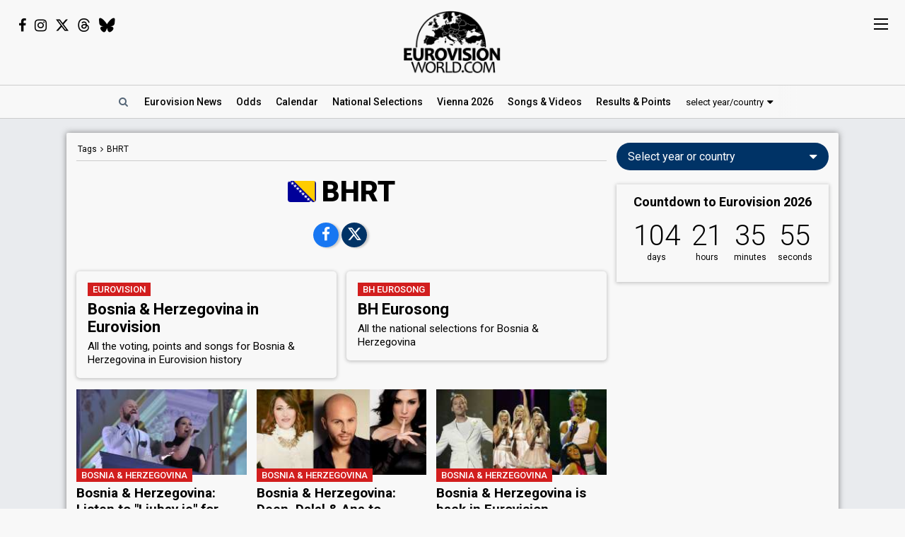

--- FILE ---
content_type: text/html; charset=UTF-8
request_url: https://eurovisionworld.com/tag/bhrt
body_size: 6231
content:
<!DOCTYPE html>
<html lang="en-gb" xmlns="http://www.w3.org/1999/xhtml">
<head>
<meta charset="UTF-8"/>
<meta http-equiv="X-UA-Compatible" content="ie=edge"/>
<title>BHRT</title>
<link rel="canonical" href="https://eurovisionworld.com/tag/bhrt"/>
<meta name="description" content="Eurovision News about BHRT. Bosnia & Herzegovina: Listen to &quot;Ljubav je&quot; for Eurovision 2016. Bosnia & Herzegovina: Deen, Dalal & Ana to Stockholm. Bosnia & Herzegovina is back in Eurovision."/>
<meta property="article:tag" content="Eurovision"/>
<meta property="article:tag" content="ESC"/>
<meta property="article:tag" content="News"/>
<meta property="article:tag" content="BHRT"/>
<meta name="keywords" content="Eurovision,ESC,News,BHRT"/>
<meta property="og:site_name" content="Eurovisionworld"/>
<meta property="og:locale" content="en_US"/>
<meta property="fb:app_id" content="1515301998719477"/>
<meta property="fb:pages" content="1529210134029258"/>
<meta property="og:title" content="BHRT"/>
<meta property="og:url" content="https://eurovisionworld.com/tag/bhrt"/>
<meta property="og:description" content="Eurovision News about BHRT. Bosnia & Herzegovina: Listen to &quot;Ljubav je&quot; for Eurovision 2016. Bosnia & Herzegovina: Deen, Dalal & Ana to Stockholm. Bosnia & Herzegovina is back in Eurovision."/>
<meta property="og:type" content="article"/>
<meta property="og:image" content="https://pix.eurovisionworld.com/pix/eurovisionworld.jpg"/>
<meta property="og:image:url" content="https://pix.eurovisionworld.com/pix/eurovisionworld.jpg"/>
<meta property="og:image:width" content="820"/>
<meta property="og:image:height" content="410"/>
<meta property="og:image:type" content="image/jpeg"/>
<meta name="twitter:title" content="BHRT"/>
<meta name="twitter:card" content="summary_large_image"/>
<meta name="twitter:site" content="@eurovisionwld"/>
<meta name="twitter:creator" content="@eurovisionwld"/>
<link rel="alternate" type="application/rss+xml" title="Eurovisionworld | Eurovision News | RSS feed" href="https://eurovisionworld.com/feed"/>
<base target="_top"/>
<meta name="viewport" content="width=device-width, initial-scale=1, viewport-fit=cover"/>
<meta name="robots" content="index,follow"/>
<meta name="googlebot" content="noodp"/>
<meta name="rating" content="general"/>
<link rel="shortcut icon" href="https://pix.eurovisionworld.com/favicon.ico"/>
<link rel="mask-icon" href="https://pix.eurovisionworld.com/icon.svg" color="#E8001E"/>
<link rel="apple-touch-icon" href="https://pix.eurovisionworld.com/apple-touch-icon.png"/>
<link rel="stylesheet" href="//pix.eurovisionworld.com/scripts/css/srfg.min.css" type="text/css"/>
<script src="https://cdnjs.cloudflare.com/ajax/libs/jquery/3.7.1/jquery.min.js"></script>
<script>ewv = (window.ewv || {});ewv["vjs"] = '?v=6';ewv["vcs"] = '';ewv["final_unix"] = 1778958000;ewv["host_history_add"] = [2026,'Vienna'];ewv["tz_implemented"] = false;ewv["season"] = 2026;ewv["season_esc"] = 2026;ewv["sticky"] = true;ewv["page"] = 'tag';ewv["voting_select"] = {'init': {'esc_year': '2025', 'nat_year':'2026', 'country': '', 'teaser': '', 'type': 'eurovision'}};
</script><script src="https://pix.eurovisionworld.com/scripts/js/js.min.js?v=6"></script>
<script></script>
</head>
<body>
<script>if (ewv['touch']) $('body').on('touchstart.touchtrigger', function(){var d=1}); else $('body').addClass('h');</script><div class="top"><div class="social"><i class="fa fa-facebook ewjs-wrap-facebook" alt="Facebook icon"></i><i class="fa fa-instagram ewjs-wrap-instagram" alt="Instagram icon"></i><i class="fab fa-x-twitter ewjs-wrap-x r380n" alt="X icon"></i><i class="fab fa-threads ewjs-wrap-threads r500n" alt="Threads icon"></i><i class="fab fa-bluesky ewjs-wrap-bluesky r500n" alt="Bluesky icon"></i></div><a href="/" class="pix_opacity_a_05 top_logo_a" title="Eurovisionworld | Eurovision News &bull; Odds &bull; Songs &bull; Results"><img src="https://pix.eurovisionworld.com/grafik/logo/black_300.png" alt="Eurovisionworld" class="r500n"/><img src="https://pix.eurovisionworld.com/grafik/logo/black_hori_300.png" alt="Eurovisionworld" class="r500ib"/></a></div><script>ReplaceWrap();</script><div class="nav_placeholder sticky sticky_n none"></div><div class="nav sticky sticky_n"><table class="nav_table w100"><tr><td class="nav_td_l"><a href="/" class="pix_opacity_a_05" title="Eurovisionworld | Eurovision News &bull; Odds &bull; Songs &bull; Results"><img src="https://pix.eurovisionworld.com/grafik/logo/black_hori_300.png" class="sticky_logo r1250n" alt="Eurovisionworld"/><img src="https://pix.eurovisionworld.com/grafik/logo/black_300.png" class="sticky_logo r1250ib" alt="Eurovisionworld"/></a></td><td class="nav_td_c" style="position:relative"><nav class="nav_scroll"><span onclick="SearchToggle()" class="a nav_search lim_rem" title="Search Eurovisionworld"><i class="fa fa-search fa-fw"></i></span><a href="/" title="Eurovisionworld | Eurovision News &bull; Odds &bull; Songs &bull; Results" data-ham="Eurovision News"><span class="r500n">Eurovision </span>News</a><a href="/odds/eurovision" title="Odds Eurovision Song Contest 2026" data-ham="Odds">Odds</a><a href="/eurovision/calendar" title="Eurovision Calendar 2026" data-ham="Calendar">Calendar</a><a href="/national/2026" title="National Selections: 2026" data-ham="National Selections">National<span class="r500n"> Selections</span></a><a href="/eurovision/polls" class="ham_only" title="Eurovision Polls" data-ham="Polls">Polls</a><a href="/eurovision/2026/event" title="Eurovision Song Contest 2026: Vienna" data-ham="Vienna 2026">Vienna 2026</a><a href="/eurovision/songs-videos" title="Eurovision 2026: Songs & Videos" data-ham="Songs & Videos">Songs<span class="r420n"> & Videos</span></a><a href="/eurovision/2026/tickets" class="ham_only" title="Eurovision Tickets 2026" data-ham="Tickets">Tickets</a><a href="/eurovision/2025" title="Eurovision 2025 Results: Voting & Points" data-ham="Results & Points 2025" data-button="results">Results<span class="r420n"> & Points</span></a><a href="/eurovision/stats" class="ham_only" title="Eurovision Stats" data-ham="Stats" data-group="small">Stats</a><a href="/eurovision" class="ham_only" title="Eurovision Winners" data-ham="Winners" data-group="small">Winners</a><a href="/facts" class="ham_only" title="Eurovision Facts" data-ham="Facts" data-group="small">Facts</a><a href="/quiz" class="ham_only" title="Eurovision Quiz" data-ham="Quiz" data-group="small">Quiz</a><a href="/ogae" class="ham_only" title="OGAE Eurovision Fan clubs" data-ham="OGAE" data-group="small">OGAE</a><div class="ew_select" data-callback="VotingSelect()"><span class="ew_select_new button button_light">select year/country</span><div class="ew_select_content"></div></div></nav><div class="scroll_x_gradient"></div></td><td class="nav_td_r"><i class="fa fa-facebook fa-fw ewjs-wrap-facebook"></i> <i class="fa fa-instagram fa-fw ewjs-wrap-instagram"></i> <i class="fab fa-x-twitter fa-fw ewjs-wrap-x"></i></td></tr></table></div><div class="pagewrap"><div class="page page_uv" id="page"><div class="pageleft"><div class="movev_dst_v"></div>&nbsp;</div><div class="pagecenter"><main><div class="tags_div"><header><div class="pagenav_wrap"><div class="pagenav"><a href="/tag" title="Tags">Tags</a> <i class="fa fa-angle-right"></i> <a href="/tag/bhrt" title="BHRT">BHRT</a></div></div><h1 class="tp"><img src="https://pix.eurovisionworld.com/g/flag/4x3/ba.png"/>BHRT</h1><div class="social social_r"><a href="https://www.facebook.com/sharer/sharer.php?u=https://eurovisionworld.com%2Ftag%2Fbhrt" title="Share on Facebook" target="_blank" class="social_facebook" data-google-vignette="false"><i class="fa fa-facebook fa-fw" alt="Facebook icon"></i></a><a href="https://twitter.com/intent/tweet?text=BHRT%0A%0Ahttps%3A%2F%2Feurovisionworld.com%2Ftag%2Fbhrt%0A%0A%23Eurovision" title="Share on X" target="_blank" class="social_x" data-google-vignette="false"><i class="fab fa-x-twitter fa-fw" alt="X icon"></i></a></div></header><div class="tags_land mm"><div class="tags_land_esc_national"><div><a href="/eurovision/bosnia-herzegovina" title="Bosnia & Herzegovina in Eurovision Voting & Points"><div class="grid_text"><span class="label label_red">EUROVISION</span><h3>Bosnia & Herzegovina in Eurovision</h3><p>All the voting, points and songs for Bosnia & Herzegovina in Eurovision history</p></div></a></div><div><a href="/national/bosnia-herzegovina" title="BH Eurosong"><div class="grid_text"><span class="label label_red">BH EUROSONG</span><h3 stylex="text-transform:uppercase;color:#C00">BH Eurosong</h3><p>All the national selections for Bosnia & Herzegovina</p></div></a></div></div></div><div class="mm"><div class="news_grid_3" id="news_tags"><div class="grid"><a href="/esc/bosnia-herzegovina-listen-to-ljubav-je-for-eurovision-2016" title="Bosnia & Herzegovina: Listen to &quot;Ljubav je&quot; for Eurovision 2016"><div class="pix_zoom"><img loading="lazy" src="https://pix.eurovisionworld.com/pix/bosnia-herzegovina-2016-deen-dalal_t.jpg" alt="Bosnia Herzegovina 2016: Deen &amp; Dalal" title="Bosnia Herzegovina 2016: Deen &amp; Dalal"/></div><div class="grid_text"><span class="label label_red">BOSNIA & HERZEGOVINA</span><h3>Bosnia & Herzegovina: Listen to "Ljubav je" for Eurovision 2016</h3><div class="grid_sub date_relative" data-unix="1455914959"></div></div></a></div><div class="grid"><a href="/esc/bosnia-herzegovina-deen-dalal-ana-to-stockholm" title="Bosnia & Herzegovina: Deen, Dalal & Ana to Stockholm"><div class="pix_zoom"><img loading="lazy" src="https://pix.eurovisionworld.com/pix/bosnia-herzegovina-2016-deen-dalal-ana_t.jpg" alt="Bosnia Herzegovina 2016: Deen, Dalal &amp; Ana" title="Bosnia Herzegovina 2016: Deen, Dalal &amp; Ana"/></div><div class="grid_text"><span class="label label_red">BOSNIA & HERZEGOVINA</span><h3>Bosnia & Herzegovina: Deen, Dalal & Ana to Stockholm</h3><div class="grid_sub date_relative" data-unix="1448484624"></div></div></a></div><div class="grid"><a href="/esc/bosnia-herzegovina-is-back-in-eurovision" title="Bosnia & Herzegovina is back in Eurovision"><div class="pix_zoom"><img loading="lazy" src="https://pix.eurovisionworld.com/pix/bosnia-herzegovina-former-artists-hari-mata-hari-feminnem-deen_t.jpg" alt="Bosnia Herzegovina former artists: Hari Mata Hari, Feminnem &amp; Deen" title="Bosnia Herzegovina former artists: Hari Mata Hari, Feminnem &amp; Deen"/></div><div class="grid_text"><span class="label label_red">BOSNIA & HERZEGOVINA</span><h3>Bosnia & Herzegovina is back in Eurovision</h3><div class="grid_sub date_relative" data-unix="1448377918"></div></div></a></div></div></div><div id="voting_stat"></div><div id="voting_table_5"></div><br/><div class="googlead_wrap"><ins class="googlead_ins"></ins></div></div><div class="box teaser_voting teaser_main"><a href="/eurovision/2025" title="Eurovision 2025 Results: Voting & Points"><div class="pix_zoom"><img src="/p.png" data-src="/p.png" alt="Eurovision Results: Voting, Points & Songs" class="lang_teaser lazy"/></div></a><div class="teaser_text"><a href="/eurovision/2025" title="Eurovision 2025 Results: Voting & Points"><h3>Eurovision Results, Voting &amp; Points</h3><p>Complete database with all the votings, points, songs and lyrics from the Eurovision Song Contest history:</p></a><div class="center"><div class="ew_select" data-callback="VotingSelect()"><span class="button button_dark button_round teaser_voting_select ew_select_new">Select year or country</span><div class="ew_select_content"></div></div></div></div></div></main><div class="fact_wrap fact3 r600n"><div class="fact"><a href="/facts" title="Eurovision Facts"><img src="https://pix.eurovisionworld.com/grafik/facts.gif" alt="Lightbulb gif icon" title="Did you know..."/><h4>Did you know...</h4>In 2008 Russia won the Grand Final with the song "Believe", but only came third in their semi-final</a></div><div class="fact"><a href="/facts" title="Eurovision Facts"><img src="https://pix.eurovisionworld.com/grafik/facts.gif" alt="Lightbulb gif icon" title="Did you know..."/><h4>Did you know...</h4>Spain's cleverly titled, La La La from 1968 contained no fewer than 138 la's</a></div><div class="fact"><a href="/facts" title="Eurovision Facts"><img src="https://pix.eurovisionworld.com/grafik/facts.gif" alt="Lightbulb gif icon" title="Did you know..."/><h4>Did you know...</h4>The longest running losers are the Cypriots, having never had a victory</a></div></div><div class="movem_dst_m"></div></div><div class="pageright" id="pageright"><div class="box ew_select r1000n" data-callback="VotingSelect()"><span class="button button_round ew_select_new">Select year or country</span><div class="ew_select_content"></div></div><div class="box mm r1000n"><a href="/eurovision/2026/event" class="countdown countdown_link"></a></div><div class="box teaser_social r1000b"><h2 onclick="PopupFollow()">Follow Eurovisionworld</h2><div class="social_r"><span class="ewjs-wrap-facebook"><i class="fa fa-facebook fa-fw" alt="Facebook icon"></i></span><span class="ewjs-wrap-x"><i class="fab fa-x-twitter fa-fw" alt="X icon"></i></span><span class="ewjs-wrap-instagram"><i class="fa fa-instagram fa-fw" alt="Instagram icon"></i></span><span class="ewjs-wrap-threads"><i class="fab fa-threads fa-fw" alt="Threads icon"></i></span><span class="ewjs-wrap-bluesky"><i class="fab fa-bluesky fa-fw" alt="Bluesky icon"></i></span></div></div><div class="googlead_wrap"><ins class="googlead_ins googlead_vertical"></ins></div><div class="box poll" id="poll_97577" data-poll="307" data-rand="97577"><div class="lazy" data-src="PollLoad(97577)" data-type="function"></div></div><div class="box teaser_allabout center"><div class="lazy" data-src="AllAbout()" data-type="function"></div></div><div class="fact"><a href="/facts" title="Eurovision Facts"><img src="https://pix.eurovisionworld.com/grafik/facts.gif" alt="Lightbulb gif icon" title="Did you know..."/><h4>Did you know...</h4>Ireland and Sweden holds the record of most victories in the Eurovision Song Contest: Seven victories each!</a></div><div class="fact"><a href="/facts" title="Eurovision Facts"><img src="https://pix.eurovisionworld.com/grafik/facts.gif" alt="Lightbulb gif icon" title="Did you know..."/><h4>Did you know...</h4>Russia withdrew from Eurovision 2017 in Kyiv because the Russian artist Yulia Samoylova was banned from entering Ukraine</a></div><div class="box teaser_flex teaser_flex_united24 r1000n"><a href="https://u24.gov.ua" target="_blank" title="UNITED24" rel="nofollow"><div class="pix_zoom"><img data-src="https://pix.eurovisionworld.com/g/united24_vertical.jpg" src="/p.png" class="lazy_wait w100"/></div></a></div><div class="box teaser_quiz teaser_flex r1000n"><h3><a href="/quiz" title="Eurovision Quiz">Eurovision Quiz</a></h3><h4><a href="/quiz" title="Eurovision Quiz">Are you a true Eurovision fan?</a></h4><div class="teaser_text"><div class="teaser_img"><a href="/quiz" title="Eurovision Quiz"><div class="pix_zoom"><img loading="lazy" src="https://pix.eurovisionworld.com/grafik/2018/quiz.png" alt="Quiz"/></div></a></div><a href="/quiz/eurovision-2025" title="Eurovision Quiz: Eurovision 2025"><i class="fa fa-question-circle"></i> Quiz: Eurovision 2025</a><a href="/quiz/eurovision_history" title="Eurovision Quiz: Eurovision History"><i class="fa fa-question-circle"></i> Quiz: Eurovision History</a><a href="/quiz/quiz-tobias-eurovision-winners" title="Eurovision Winners"><i class="fa fa-question-circle"></i> Quiz: Eurovision Winners</a><a href="/quiz/quiz-go_away-eurovision-2015-to-2024-quiz" title="Eurovision 2015 to 2024 Quiz"><i class="fa fa-question-circle"></i> Eurovision 2015 to 2024</a><a href="/quiz" title="Eurovision Quiz" style="color:#FF0">...and 1157 more Quizzes</a></div></div><div class="movem_dst_h"></div></div><div style="clear:both">&nbsp;</div></div></div><div class="lazy gconsrewoketrigger" data-src="GconsRewoke()" data-type="function"></div><div class="disclaimer"></div><a href="/" title="Eurovisionworld | Eurovision News &bull; Odds &bull; Songs &bull; Results" class="logo_sticky sticky_icon sticky menu_d opacity_hover" style="width:44px;height:44px"><img src="https://pix.eurovisionworld.com/grafik/logo/sticky.jpg" class="w100"></a><div class="ham_sticky sticky_icon sticky sticky_n menu_d menu_n" onclick="MenuOpen()"><div class="hamburger" alt="Menu icon"><span></span><span></span><span></span><span></span></div></div><div class="popup_follow" style="display:none"><div class="popup_follow_close" onclick="PopupClose()" title="close">&times;</div><h3>Please support us</h3><h4>Follow Eurovisionworld</h4><div class="social_r"><a href="https://www.facebook.com/eurovisionw" title="Follow Eurovisionworld on Facebook" target="_blank" class="social_facebook" data-google-vignette="false"><span><i class="fa fa-facebook fa-fw"></i></span></a><a href="https://x.com/eurovisionwld" title="Follow Eurovisionworld on X" target="_blank" class="social_x" data-google-vignette="false"><span><i class="fab fa-x-twitter fa-fw"></i></span></a><a href="https://bsky.app/profile/eurovisionworld.com" title="Follow Eurovisionworld on Bluesky" target="_blank" class="social_bluesky" data-google-vignette="false"><span><i class="fab fa-bluesky fa-fw"></i></span></a><a href="https://www.threads.net/@eurovisionw" title="Follow Eurovisionworld on Threads" target="_blank" class="social_threads" data-google-vignette="false"><span><i class="fab fa-threads fa-fw"></i></span></a><a href="https://www.instagram.com/eurovisionw/" title="Follow Eurovisionworld on Instagram" target="_blank" class="social_instagram" data-google-vignette="false"><span><i class="fa fa-instagram fa-fw"></i></span></a></div></div><script>PageWritten();</script><script async src="https://www.googletagmanager.com/gtag/js?id=G-ZTJ0MYVBKH"></script>
<script>window.dataLayer = window.dataLayer || [];function gtag(){dataLayer.push(arguments);} gtag('js', new Date());gtag('config', 'G-ZTJ0MYVBKH');</script>

<link rel="stylesheet" href="https://fonts.googleapis.com/css?family=Roboto:100,300,300i,400,400i,500,500i,700,700i,900,900i%7CRoboto+Condensed:300,400&display=swap" media="print" onload="this.media='all'"/>
<link rel="stylesheet" href="https://cdnjs.cloudflare.com/ajax/libs/font-awesome/4.6.3/css/font-awesome.min.css" media="print" onload="this.media='all'"/>
<link rel="stylesheet" href="https://cdnjs.cloudflare.com/ajax/libs/font-awesome/6.6.0/css/brands.min.css" media="print" onload="this.media='all'"/>
<style>body{padding-top:0 !important}.pagenav_wrap{border-bottom: 1px solid #CCC;margin-bottom: 20px;padding-bottom: 2px;text-align: left;}.pagenav_wrap > .pagenav{display: inline-block;font-size: 12px;padding-bottom: 5px;}.pagenav_wrap > .pagenav > a{padding: 2px;display: inline-block;white-space: nowrap;}.h .pagenav_wrap > .pagenav > a:hover{text-decoration:underline}.tags_div header .social{margin-bottom:30px;}@media screen and (max-width:1000px){.pagenav_wrap{margin: 14px 0 20px 0;padding: 0 0 6px 14px;}}@media screen and (max-width:500px){.pagenav_wrap{padding: 0;margin: 0 0 20px 0;text-align: center;border-bottom: none;}.pagenav_wrap > .pagenav{display: block;width: 100%;border-bottom: 1px solid #CCC;padding: 0 5px 10px 8px;margin: 10px 0 14px 0;}}#voting_stat > div.bar_link{margin-top:16px;}header{text-align:center}header h1,header .social,header .button{margin:20px 0}.tags_pix_none .pix_zoom{display:none !important}.tags_pix_none .grid_text{background:#036;padding:20px 10px}.h .tags_pix_none .grid_text:hover{background:#000}.tags_pix_none h3,.tags_pix_none h3 span{color:#EEE !important}.news_grid_3 .grid.fact{padding:4px 7px 20px 7px;}.tags_grid_2 .grid{width: 50%;padding: 0 7px 0 0;}.tags_grid_2 .grid:last-child{padding: 0 0 0 7px;}.tags_grid_2 .grid h3{font-size: 28px;font-weight: 900;margin: 4px 0;}.grid .label + h3{margin-top:-5px}@media screen and (max-width:720px){.tags_grid_2 .grid h3{font-size:24px;}}@media screen and (max-width:500px){.news_grid_3 .tags_pix_none .grid_text{padding:10px;width:100% !important}.tags_grid_2 .grid h3{font-size:20px;}.tags_grid_2 .grid.fact{width: 50% !important;}.tags_grid_2 .grid.fact h4{margin:0 0 8px 0;}.tags_div .news_grid_3 .grid.fact,.tags_div .news_grid_3 .grid.fact:first-child{padding:4px !important;}}header h1{font-size:40px;margin: 20px 0;}.tags_grid_lyrics a{overflow: auto;background-color:#036;display: block;padding: 10px;color: #FFF;}.h .tags_grid_lyrics a:hover{background-color:#024;color: #FFF;}.tags_pix_none.tags_grid_lyrics a{padding:0;}@media screen and (min-width: 800px){.teaser_voting.teaser_main > a{width:60%;display:inline-block;}.teaser_voting.teaser_main .teaser_text{display:inline-block;vertical-align:top;width:40%;padding:12px 12px 0 0;text-align:center;}.teaser_voting.teaser_main .pix_zoom{padding:0;}.teaser_voting.teaser_main .teaser_text h3{font-size:26px;}.teaser_voting.teaser_main .teaser_text p{padding:8px;}}.tags_div h1 > img{height: 30px;margin: -7px 8px 0 0;border-radius: 4px;}.tags_land{text-align:left;margin:16px 0;}.tags_land .grid_nopix .grid_text{width:100%;}.tags_land .tags_banner{margin-top: 14px;padding-top: 14px;border-top: 1px solid #D9DBDE;}.tags_land .tags_banner:first-child{margin-top: 0;padding-top: 0;border-top: none;}.tags_land .tags_banner:last-child{border-bottom: 1px solid #CCC;margin-bottom: 16px;padding-bottom: 16px;}.tags_land .tags_land_esc_national + .tags_banner,.tags_land .tags_banner + .tags_banner{border-top: none;padding-top: 2px;}.tags_land .tags_banner a.banner_single_item{overflow: auto;background-color:#036;display: block;padding: 10px;color: #FFF;}.tags_land .tags_banner a.banner_single_item .label{background:#D21E1E;font-size: 14px;margin-bottom: 4px;border-radius: 2px;}.tags_land .tags_banner a.banner_single_item h3{font-size: 28px;font-weight: 700;}.h .tags_land .tags_banner a.banner_single_item:hover{background: #048;}.tags_land .tags_lyrics a.banner_single_item .label.label_gold{font-size:20px;border-radius:5px;background: radial-gradient(ellipse farthest-corner at right bottom, #FEDB37 0%, #FDB931 10%, #9f7928 35%, #8A6E2F 45%, transparent 80%), radial-gradient(ellipse farthest-corner at left top, #FFFFFF 0%, #FFFFAC 10%, #D1B464 35%, #5d4a1f 70%, #5d4a1f 100%); text-shadow:0 -1px #5d4a1f;}.tags_land .tags_land_esc_national{margin:16px -7px;}.tags_land .tags_land_esc_national > div{width:50%;display: inline-block;vertical-align: top;padding: 0 7px;}.tags_land .tags_land_esc_national > div > a{display:block;padding:16px;border-radius:5px;box-shadow: 0 1px 5px 1px rgba(0, 0, 0, 0.2);transition: all .25s ease-out;}.tags_land .tags_land_esc_national > div h3{font-size:22px;line-height:1.15em;font-weight:700;margin:6px 0;}.tags_land .tags_land_esc_national > div p{line-height:1.3em;font-size:15px}.h .tags_land .tags_land_esc_national > div > a:hover{background:#FFF;box-shadow: 0 1px 5px 1px rgba(0, 0, 0, 0.4);}@media screen and (max-width: 600px){header .social{margin:16px 0;}.tags_land .grid{width:100% !important;}.grid_nopix .grid_text{padding-left:0;}.tags_land .tags_land_esc_national{margin:0;}.tags_land .tags_land_esc_national > div{width:100%;display:block;padding:16px 0 0 0;}}@media screen and (max-width: 500px){.tags_land .tags_banner a.banner_single_item .pix_zoom{max-width: 30%;max-height: 70px;}.tags_land .tags_banner a.banner_single_item .pix_zoom img{width: 155%;margin-left: -28%;}.tags_land .tags_banner a.banner_single_item .label{font-size:13px;}.tags_land .tags_banner a.banner_single_item h3{font-size:20px;}}@media screen and (max-width: 400px){.tags_land .tags_lyrics a.banner_single_item .label.label_gold{font-size:14px;}}a.esccancel{background:#D21E1E;text-align:center;color:#FFF !important;text-decoration:none !important;padding:16px;line-height:2em;margin-bottom:16px;display:block;box-shadow:0 1px 5px 1px rgba(0, 0, 0, 0.2);border-radius:4px;}.h a.esccancel{transition: all .25s ease-out;}.h a.esccancel:hover{box-shadow:0 1px 5px 1px rgba(0, 0, 0, 0.4);background:#E52850;color:#FFF}a.esccancel h4{font-size: 30px;font-weight: 700;margin:0;line-height:1;}a.esccancel img{height:40px;margin:0 10px -10px 0;}@media screen and (max-width:500px){a.esccancel h4{font-size: 22px;}a.esccancel img{display:none;}}.pageright > .box.ew_select {display:block;}.pageright > .box.ew_select > .ew_select_new {display:block;margin:0}</style>
<script>if (!cookie_obj['ewc_pref_noads']){AdPush();}</script>
<script src="https://pagead2.googlesyndication.com/pagead/js/adsbygoogle.js" async crossorigin="anonymous"></script>
<script>$.cachedScript(ewv['dms']+"/js/voting/ba.js").done(function(){$.cachedScript(ewv['dmp']+"/scripts/js/voting_land.min.js?v=6");});EwCountdown.Start({"unix":1778612400,"el":".countdown_link","event":"Countdown to Eurovision 2026","link":"\/eurovision\/2026\/event","title":"Eurovision Song Contest 2026: Vienna"});</script>
<link href="//pix.eurovisionworld.com/scripts/css/print.min.css" rel="stylesheet" media="print"/><script>uuasfsge = 1769344186;kmffstyt = 1769525301;</script></body></html>

--- FILE ---
content_type: text/html; charset=utf-8
request_url: https://www.google.com/recaptcha/api2/aframe
body_size: 269
content:
<!DOCTYPE HTML><html><head><meta http-equiv="content-type" content="text/html; charset=UTF-8"></head><body><script nonce="ep5TBJepXHQbFc050JPXWQ">/** Anti-fraud and anti-abuse applications only. See google.com/recaptcha */ try{var clients={'sodar':'https://pagead2.googlesyndication.com/pagead/sodar?'};window.addEventListener("message",function(a){try{if(a.source===window.parent){var b=JSON.parse(a.data);var c=clients[b['id']];if(c){var d=document.createElement('img');d.src=c+b['params']+'&rc='+(localStorage.getItem("rc::a")?sessionStorage.getItem("rc::b"):"");window.document.body.appendChild(d);sessionStorage.setItem("rc::e",parseInt(sessionStorage.getItem("rc::e")||0)+1);localStorage.setItem("rc::h",'1769549043418');}}}catch(b){}});window.parent.postMessage("_grecaptcha_ready", "*");}catch(b){}</script></body></html>

--- FILE ---
content_type: application/javascript
request_url: https://pix.eurovisionworld.com/scripts/js/voting_land.min.js?v=6
body_size: 4885
content:
$(document).ready(function(){VotingLandTable();VotingLandStat();VotingLandCalendar();VotingLandNational()});ewv['callback']['country'].push(function(){VotingLandActual()});var VotingLandStat = function(){if (!ewv['country_stats']) return;var i;var o = '';if (ewv['page'] != 'voting') o += '<div class="bar bar_link"><a href="/eurovision/'+ewv['country_stats']['url']+'" title="'+ewv['country_stats']['name']+' in Eurovision Voting & Points"><h2>'+ewv['country_stats']['name']+' &bull; Songs & Points</h2></a></div><br/>';if (ewv['page'] != 'voting') o += '<div class="voting_stat_img r600n"><a href="/eurovision/'+ewv['country_stats']['url']+'" title="'+ewv['country_stats']['name']+' in Eurovision Voting & Points"><div class="pix_zoom"><img src="'+ewv['dmp']+'/pix/'+ewv['country_stats']['url']+'-eurovision_t.jpg" alt="Eurovision '+ewv['country_stats']['name']+'"/></div></a></div>';o += '<table class="voting_stat">';o += '<tr><td style="width:95px"><a href="/eurovision/stats#participations" title="Eurovision Stats: Participations" class="under" style="color:inherit">Participations</a></td><td style="width:20px">'+(ewv['country_stats']['part'] ? ewv['country_stats']['part'] : 'never')+'</td><td></td></tr>';o += '<tr><td><a href="/eurovision/stats#wins" title="Eurovision Stats: Most Wins" class="under" style="color:inherit">Victories</a></td>';if (ewv['country_stats']['vict']){o += '<td>'+ewv['country_stats']['vict'].length+'</td><td><span>';for (i = 0; i < ewv['country_stats']['vict'].length; i++){if (i > 0) o += ', ';o += '<a href="/eurovision/'+ewv['country_stats']['vict'][i]+'" class="under" title="Eurovision '+ewv['country_stats']['vict'][i]+' Results: Voting &amp; Points">'+ewv['country_stats']['vict'][i]+'</a>'}o += '</span></td>'}else o += '<td colspan="2">none</td>';o += '</tr>';if (ewv['country_stats']['best']){o += '<tr><td>Best result</td><td style="white-space:nowrap">';o += ewv['country_stats']['best'][0]+OrdinalNumber(ewv['country_stats']['best'][0])+(ewv['country_stats']['best'][1] != 9 ? ' in semi-final' : '')+'</td><td><span>';for (i = 0; i < ewv['country_stats']['best'][2].length; i++){if (i > 0) o += ', ';if (ewv['country_stats']['best'][1] == 9) o += '<a href="/eurovision/'+ewv['country_stats']['best'][2][i]+(ewv['country_stats']['best'][0] == 1 ? '' : '#'+ewv['country_stats']['url'])+'" class="under" title="Eurovision '+ewv['country_stats']['best'][2][i]+' Results: Voting &amp; Points">'+ewv['country_stats']['best'][2][i]+'</a>';else o += '<a href="/eurovision/'+ewv['country_stats']['best'][2][i]+'/semi-final'+(ewv['country_stats']['best'][1] != 5 ? '-'+ewv['country_stats']['best'][1] : '')+'#'+ewv['country_stats']['url']+'" class="under" title="Eurovision '+ewv['country_stats']['best'][2][i]+' Semi-final '+(ewv['country_stats']['best'][1] != 5 ? ewv['country_stats']['best'][1]+' ' : '')+'Results">'+ewv['country_stats']['best'][2][i]+'</a>'}o += '</span>';o += '</td></tr>'}o += '<tr><td><a href="/eurovision/stats#last" title="Eurovision Stats: Last Places" class="under" style="color:inherit">Last places</a></td>';if (ewv['country_stats']['last']){o += '<td>'+ewv['country_stats']['last'].length+'</td><td><span>';for (i = 0; i < ewv['country_stats']['last'].length; i++){if (i > 0) o += ', ';if (ewv['country_stats']['last'][i][1] == 9) o += '<a href="/eurovision/'+ewv['country_stats']['last'][i][0]+'#'+ewv['country_stats']['url']+'" class="under" title="Eurovision '+ewv['country_stats']['last'][i][0]+' Results: Voting &amp; Points">'+ewv['country_stats']['last'][i][0]+'</a>';else o += '<a href="/eurovision/'+ewv['country_stats']['last'][i][0]+'/semi-final'+(ewv['country_stats']['last'][i][1] != 5 ? '-'+ewv['country_stats']['last'][i][1] : '')+'#'+ewv['country_stats']['url']+'" class="under" title="Eurovision '+ewv['country_stats']['last'][i][0]+' Semi-final '+(ewv['country_stats']['last'][i][1] != 5 ? ewv['country_stats']['last'][i][1]+' ' : '')+'Results">'+ewv['country_stats']['last'][i][0]+'</a>'}o += '</span></td>'}else o += '<td colspan="2">never</td>';o += '</tr>';o += '<tr><td>Nul points</td>';if (ewv['country_stats']['zero']){o += '<td>'+ewv['country_stats']['zero'].length+'</td><td><span>';for (i = 0; i < ewv['country_stats']['zero'].length; i++){if (i > 0) o += ', ';if (ewv['country_stats']['zero'][i][1] == 9) o += '<a href="/eurovision/'+ewv['country_stats']['zero'][i][0]+'#'+ewv['country_stats']['url']+'" class="under" title="Eurovision '+ewv['country_stats']['zero'][i][0]+' Results: Voting &amp; Points">'+ewv['country_stats']['zero'][i][0]+'</a>';else o += '<a href="/eurovision/'+ewv['country_stats']['zero'][i][0]+'/semi-final'+(ewv['country_stats']['zero'][i][1] != 5 ? '-'+ewv['country_stats']['zero'][i][1] : '')+'#'+ewv['country_stats']['url']+'" class="under" title="Eurovision '+ewv['country_stats']['zero'][i][0]+' Semi-final '+(ewv['country_stats']['zero'][i][1] != 5 ? ewv['country_stats']['zero'][i][1]+' ' : '')+'Results">'+ewv['country_stats']['zero'][i][0]+'</a>'}o += '</span></td>'}else o += '<td colspan="2">never</td>';o += '</tr>';if (ewv['country_stats']['qual']) o += '<tr><td>Finals</td><td colspan="2" style="white-space:nowrap">'+ewv['country_stats']['qual'][0]+' out of '+ewv['country_stats']['qual'][1]+' <span>(since 2004)</span></td></tr>';o += '<tr><td colspan="3" class="voting_stat_more"><a href="/eurovision/stats#'+ewv['country_stats']['url']+'" title="Eurovision Stats: '+ewv['country_stats']['name']+'" class="under">more...</a></td></tr>';o += '</table>';$("#voting_stat").html(o)};var VotingLandTable = function(){if (!ewv['country_songs']) return;var vlink, semi_color, semi_link;var o = '';var o1 = '';var o5 = '';o1 += '<table class="v_table table_sort table_first table_last">';o1 += '<thead>';o1 += '<tr><th class="sort-default" data-sort-order="desc">Year</th><th>Song</th><th style="text-align:right;padding-right:3px">Place</th><th style="text-align:right;padding-right:3px" data-sort-order="desc">Points</th><th class="r600n" style="text-align:right">Qualification</th></tr>';o1 += '</thead>';o5 += '<table class="v_table table_first table_last">';o5 += '<thead>';o5 += '<tr>';o5 += '<th>Year</th>';o5 += '<th>Song</th>';o5 += '<th style="text-align:right">Place</th>';o5 += '<th style="text-align:right">Points</th>';o5 += '<th style="text-align:right" class="r600n">Qualification</th>';o5 += '</tr>';o5 += '</thead>';var last_final = {};var last_semi = {};if (ewv['country_stats']['last']){for (i = 0; i < ewv['country_stats']['last'].length; i++){if (ewv['country_stats']['last'][i][1] == 9) last_final[ewv['country_stats']['last'][i][0]] = true;else last_semi[ewv['country_stats']['last'][i][0]] = true}}for (i = 0; i < ewv['country_songs'].length; i++){v_link = ['<a href="/eurovision/'+ewv['country_songs'][i][0]+(ewv['country_songs'][i][0] > 1956 && (ewv['country_songs'][i][5] > 1 || ewv['country_songs'][i][0] == 1969) ? '#'+ewv['country_stats']['url'] : '')+'" title="Eurovision '+ewv['country_songs'][i][0]+' Results: Voting & Points">','</a>'];if (ewv['country_songs'][i][0] == 2020) v_link = ['<a href="/eurovision/2020" title="Eurovision 2020 Lineup">','</a>'];if (ewv['country_songs'][i][0] == 2020) o += '<tr class="voting_cancelled">';else if (ewv['country_songs'][i][11] == 7 && ewv['country_songs'][i][12] == 2) o += '<tr class="voting_cancelled">';else if (ewv['country_songs'][i][12] == 2) o += '<tr class="voting_dnq">';else if (ewv['country_songs'][i][5] == 1 && ewv['country_songs'][i][12]) o += '<tr class="voting_winner">';else if (last_final[ewv['country_songs'][i][0]]) o += '<tr class="voting_last">';else o += '<tr>';o += '<td>'+v_link[0]+ewv['country_songs'][i][0]+v_link[1]+'</td>';o += '<td>';o += '<a href="/eurovision/'+ewv['country_songs'][i][0]+'/'+ewv['country_stats']['url']+(ewv['country_songs'][i][0] == 1956 ? ewv['country_songs'][i][11] : '')+'" title="Eurovision '+ewv['country_songs'][i][0]+(ewv['country_songs'][i][11] == 7 && ewv['country_songs'][i][12] == 2 ? ' Qualification' : '')+' '+ewv['country_stats']['name']+(ewv['country_songs'][i][1] && ewv['country_songs'][i][2] ? ': '+ewv['country_songs'][i][1]+' - &quot;'+ewv['country_songs'][i][2]+'&quot;' : (ewv['country_songs'][i][1] ? ': '+ewv['country_songs'][i][1] : (ewv['country_songs'][i][2] ? ': &quot;'+ewv['country_songs'][i][2]+'&quot;' : '')))+'">';o += (ewv['country_songs'][i][2] != '' || ewv['country_songs'][i][3] ? ewv['country_songs'][i][2] : '–');if (ewv['country_songs'][i][3]){if (ewv['country_songs'][i][3] > ewv['time_unix']) o += ' <i class="vidicon fa fa-clock-o faew-youtube-grey"'+(ewv['country_songs'][i][13] ? ' data-video-premiere-local="'+ewv['country_songs'][i][13]+'"' : '')+'></i>';else if (ewv['country_songs'][i][3] == 2) o += ' <i class="vidicon fa fa-play vidicon_snippet faew-youtube-grey" style="position:relative; top:-0.3em; padding-top:0.2em"></i>';else o += ' <i class="vidicon fa fa-youtube-play faew-youtube-hover faew-youtube-grey"></i>'}o += '&nbsp;<br/><span class="v_artist">'+(ewv['country_songs'][i][1] == 'ABBA' ? 'A<span style="display:inline-block;transform:scale(-1,1)">B</span>BA' : ewv['country_songs'][i][1])+'</span>';o += '</a>';o += '</td>';if ((ewv['country_songs'][i][5] == 1 && ewv['country_songs'][i][8] == 1) || !ewv['country_songs'][i][8]) semi_color = ['',''];else if (ewv['country_songs'][i][5] == 1) semi_color = ['<span class="voting_winner voting_semi_vinder">','</span>'];else if (ewv['country_songs'][i][8] == 1) semi_color = ['<span class="voting_winner">','</span>'];else if (last_semi[ewv['country_songs'][i][0]]) semi_color = ['<span class="voting_last">','</span>'];else semi_color = ['',''];if (ewv['country_songs'][i][11] == 7) {semi_link = ['<a href="/eurovision/'+ewv['country_songs'][i][10]+'/qualification" title="Eurovision '+ewv['country_songs'][i][10]+' Qualification" style="white-space:nowrap">', '</a>'];semi_color = ['','']}else if (ewv['country_songs'][i][10]) {if (ewv['country_songs'][i][10] >= ewv['season']) semi_link = ['<a href="/eurovision/'+ewv['country_songs'][i][10]+(ewv['country_songs'][i][11] == 1 || ewv['country_songs'][i][11] == 2 ? '/semi-final-'+ewv['country_songs'][i][11] : (ewv['country_songs'][i][11] == 5 ? '/semi-final' : ''))+'" title="Eurovision '+ewv['country_songs'][i][10]+' '+(ewv['country_songs'][i][11] == 9 ? 'Grand Final' : (ewv['country_songs'][i][11] == 1 || ewv['country_songs'][i][11] == 2 ? 'Semi-final '+ewv['country_songs'][i][11] : 'Semi-finals'))+'" style="white-space:nowrap">', '</a>'];else semi_link = ['<a href="/eurovision/'+ewv['country_songs'][i][10]+(ewv['country_songs'][i][11] == 1 || ewv['country_songs'][i][11] == 2 ? '/semi-final-'+ewv['country_songs'][i][11] : (ewv['country_songs'][i][11] == 5 ? '/semi-final' : ''))+'#'+ewv['country_stats']['url']+'" title="Eurovision '+ewv['country_songs'][i][10]+' '+(ewv['country_songs'][i][11] == 9 ? 'Results: Voting & Points' : (ewv['country_songs'][i][11] == 1 || ewv['country_songs'][i][11] == 2 ? 'Semi-final '+ewv['country_songs'][i][11]+' Results' : 'Semi-final Results'))+'" style="white-space:nowrap">', '</a>']}else {semi_link = ['', '']}if (ewv['country_songs'][i][0] == 2020){o += '<td colspan="2" style="font-size:11px;text-align:right" data-sort="100">';o += '<span class="r600b"><a href="/esc/eurovision-2020-is-cancelled" title="Eurovision 2020 is cancelled">cancelled</a></span>';o += '</td><td style="display:none"></td>'}else if (ewv['country_songs'][i][4] == -1 && ewv['country_songs'][i][12] == 2) {o += '<td colspan="2" style="font-size:11px;text-align:right" data-sort="98">';if (ewv['country_songs'][i][0] == 2024 && ewv['country_stats']['id'] == 'nl') {o += '<div><a href="/esc/joost-klein-from-the-netherlands-disqualified-from-eurovision-2024" title="Joost Klein from the Netherlands disqualified from Eurovision 2024">Disqualified</a></div>'}else {o += '<div class="r600n">Didn\'t qualify</div>';o += '<span class="r600i">'+semi_link[0]+semi_color[0]+(ewv['country_songs'][i][8] ? '<span class="voting_hash">#</span>'+ewv['country_songs'][i][8]+' in ' : '')+ewv['country_songs'][i][7].replace('-final', '').replace('ification', '')+semi_color[1]+semi_link[1]+'</span>'}o += '</td><td style="display:none"></td>'}else {o += '<td style="text-align:right;padding-right:10px" data-sort="'+(ewv['country_songs'][i][5] ? ewv['country_songs'][i][5] : (ewv['country_songs'][i][0] == 1956 ? 2 : 99))+'">'+v_link[0]+(ewv['country_songs'][i][5] ? (ewv['country_songs'][i][5] == 1 ? '<span class="voting_hash">#</span><b>1</b>' : ewv['country_songs'][i][5]) : '–')+v_link[1]+'</td>';o += '<td style="text-align:right;padding-right:10px" data-sort="'+(ewv['country_songs'][i][4] > -1 ? ewv['country_songs'][i][4] : -1)+'">'+v_link[0]+(ewv['country_songs'][i][4] == 0 ? '<span style="color:#F00"><b>0</b></span>' : (ewv['country_songs'][i][4] > -1 ? ewv['country_songs'][i][4] : '–'))+v_link[1]+'</td>'}if (ewv['country_songs'][i][0] == 2020) o += '<td class="r600n" style="font-size:11px;text-align:right" data-sort="99"><a href="/esc/eurovision-2020-is-cancelled" title="Eurovision 2020 is cancelled">cancelled</a></td>';else if (ewv['country_songs'][i][7]){o += '<td class="r600n" style="font-size:11px;text-align:right" data-sort="'+(ewv['country_songs'][i][8] ? ewv['country_songs'][i][8] : 50)+'">'+semi_link[0]+semi_color[0];if (ewv['country_songs'][i][8]) o += '<span class="voting_hash">#</span>'+ewv['country_songs'][i][8]+' in ';o += ewv['country_songs'][i][7];o += semi_color[1]+semi_link[1];o += '</td>'}else o += '<td class="r600n" data-sort="100"></td>';o += '</tr>';if (i == 5) o5 += o}if (i <= 5) o5 += o;o += '</table>';o5 += '</table>';o5 += '<div style="text-align:center;padding-top:14px"><a href="/eurovision/'+ewv['country_stats']['url']+'" class="button" title="'+ewv['country_stats']['name']+' in Eurovision Votings & Points" style="border-radius:20px;padding:8px 14px">All songs from '+(ewv['country_stats']['name'] == 'Netherlands' ? 'the ' : '')+ewv['country_stats']['name']+' <i class="fa fa-angle-right"></i></a></div>';if ($("#voting_table").length > 0){$("#voting_table").html(o1+o);TableLastTd();TableSort()}else if ($('#voting_table_5').length > 0){$('#voting_table_5').html(o5);TableLastTd()}if (ewv['callback']['voting_table']){for (var i = 0; i < ewv['callback']['voting_table'].length; i++){ewv['callback']['voting_table'][i]()}delete ewv['callback']['voting_table']}};var VotingLandActual = function(){if (!ewv['country_actual'] || $('#voting_actual').length == 0){$('#voting_actual').remove();return false}if (!ewv['country_actual']['artist'] || !ewv['country_actual']['title'] || ewv['country_actual']['year'] != ewv['season_esc']){$('#voting_actual').remove();return false}var vid = false;if (ewv['country_actual']['video']){vid = ewv['country_actual']['video']['y'];if (ewv['country'] && ewv['country_actual']['video']['ytc']){if (ewv['country_actual']['video']['ytc']['b']){if (ewv['country_actual']['video']['ytc']['b'].indexOf(ewv['country']) > -1) vid = false}else if (ewv['country_actual']['video']['ytc']['a']){if (ewv['country_actual']['video']['ytc']['a'].indexOf(ewv['country']) == -1) vid = false}if (!vid && ewv['country_actual']['video']['ytc']['f']) {vid = ewv['country_actual']['video']['ytc']['f']['y'];if (ewv['country_actual']['video']['ytc']['f']['b']){if (ewv['country_actual']['video']['ytc']['f']['b'].indexOf(ewv['country']) > -1) vid = false}else if (ewv['country_actual']['video']['ytc']['f']['a']){if (ewv['country_actual']['video']['ytc']['f']['a'].indexOf(ewv['country']) == -1) vid = false}if (vid) ewv['country_actual']['video']['s'] = (ewv['country_actual']['video']['ytc']['f']['s'] || 0)}}}var o = '';o += '<div class="bar bar_link"><a href="/eurovision/'+ewv['country_actual']['year']+'/'+ewv['country_stats']['url']+'" title="Eurovision '+ewv['country_actual']['year']+' '+ewv['country_stats']['name']+': '+ewv['country_actual']['artist']+' - &quot;'+ewv['country_actual']['title']+'&quot;"><h2>Eurovision '+ewv['country_actual']['year']+' '+ewv['country_stats']['name']+'<span class="r600n" style="text-transform:none;">: '+ewv['country_actual']['artist']+' - "'+ewv['country_actual']['title']+'"</span></h2></a></div>';o += '<div class="voting_actual mm">';if (vid) o += '<div class="voting_actual_video"><div class="vid_ratio" data-yt-code="'+vid+'"><iframe src="https://www.youtube-nocookie.com/embed/'+vid+'?showinfo=0&rel=0&modestbranding=1'+(ewv['country_actual']['video']['s'] > 0 ? '&start='+ewv['country_actual']['video']['s'] : '')+'" frameborder="0" allowfullscreen="true" webkitallowfullscreen="true" mozallowfullscreen="true" scrolling="no" allow="accelerometer; autoplay; encrypted-media; gyroscope; picture-in-picture" referrerpolicy="strict-origin-when-cross-origin"></iframe></div></div>';o += '<table'+(vid ? '' : ' style="width:auto"')+'>';if (ewv['country_actual']['artist']) o += '<tr><td>Artist</td><td>'+ewv['country_actual']['artist']+(ewv['country_actual']['artist_name'] ? ' <span>('+ewv['country_actual']['artist_name']+')</span>' : '')+'</td></tr>';if (ewv['country_actual']['title']) o += '<tr><td>Title</td><td>'+ewv['country_actual']['title']+(ewv['country_actual']['title_local'] ? '<div class="grey">'+ewv['country_actual']['title_local']+'</div>' : '')+'</td></tr>';if (ewv['country_actual']['title_en']) o += '<tr><td>Title <span>(English)</span></td><td>'+ewv['country_actual']['title_en']+'</td></tr>';if (ewv['country_actual']['composer']) o += '<tr><td>Composer'+(ewv['country_actual']['composer'].indexOf(',') > -1 ? 's' : '')+'</td><td>'+ewv['country_actual']['composer']+'</td></tr>';if (ewv['country_actual']['lyricist']) o += '<tr><td>Lyricist'+(ewv['country_actual']['lyricist'].indexOf(',') > -1 ? 's' : '')+'</td><td>'+ewv['country_actual']['lyricist']+'</td></tr>';o += '<tr><td style="white-space:nowrap;vertical-align:top">Participate'+(ewv['country_actual']['year'] < ewv['season'] ? 'd' : 's')+' in</td><td style="vertical-align:top">';if (ewv['country_actual']['results']){for (i = 0; i < ewv['country_actual']['results'].length; i++){if (ewv['country_actual']['results'][i]['ty'] == 9) o += '<a href="/eurovision/'+ewv['country_actual']['year']+(ewv['country_actual']['results'][i]['pl'] >= 2 ? '#'+ewv['country_stats']['url'] : '')+'" class="under" title="Eurovision '+ewv['country_actual']['year']+' Results: Voting & Points">Eurovision '+ewv['country_actual']['year']+' Grand Final</a><br/>';else if (ewv['country_actual']['results'][i]['ty'] == 5) o += '<a href="/eurovision/'+ewv['country_actual']['year']+'/semi-final'+(ewv['country_actual']['results'][i]['pl'] >= 2 ? '#'+ewv['country_stats']['url'] : '')+'" class="under" title="Eurovision '+ewv['country_actual']['year']+' Semi-final Results">Eurovision '+ewv['country_actual']['year']+' Semi-finals</a><br/>';else o += '<a href="/eurovision/'+ewv['country_actual']['year']+'/semi-final-'+ewv['country_actual']['results'][i]['ty']+(ewv['country_actual']['results'][i]['pl'] >= 2 ? '#'+ewv['country_stats']['url'] : '')+'" class="under" title="Eurovision '+ewv['country_actual']['year']+' Semi-final '+ewv['country_actual']['results'][i]['ty']+' Results">Eurovision '+ewv['country_actual']['year']+' Semi-final '+ewv['country_actual']['results'][i]['ty']+'</a><br/>';if (ewv['country_actual']['results'][i]['pl'] > 0 && ewv['country_actual']['results'][i]['po'] > -1){o += '<span class="grey">'+ewv['country_actual']['results'][i]['pl']+OrdinalNumber(ewv['country_actual']['results'][i]['pl'])+' place, '+ewv['country_actual']['results'][i]['po']+' point'+(ewv['country_actual']['results'][i]['po'] != 1 ? 's' : '')+'</span><br/>'}}}o += '</td></tr>';o += '</table>';if (ewv['country_actual']['lyrics'] || vid) o += '<div style="font-size:12px;clear:both;text-align:right"><a href="/eurovision/'+ewv['country_actual']['year']+'/'+ewv['country_stats']['url']+'" title="Eurovision '+ewv['country_actual']['year']+' '+ewv['country_stats']['name']+': '+ewv['country_actual']['artist']+' - &quot;'+ewv['country_actual']['title']+'&quot;" class="under">'+(ewv['country_actual']['lyrics'] && vid ? 'Lyrics and videos of' : (ewv['country_actual']['lyrics'] ? 'Lyrics of' : 'Video of'))+' "'+ewv['country_actual']['title']+'"</a></div>';o += '</div>';o += '';$('#voting_actual').html(o)};var VotingLandCalendar = function(){ewv['time_unix'] = Math.round(new Date().getTime()/1000);time_unix_corr = (ewv['time_unix'] + ewv['unix_diff']);if (!ewv['country_calendar'] || $('#voting_calendar').length != 1) return;var votlandcalhidefinished = ($('#voting_calendar').attr('data-finished') == 'hide' ? true : false);var votlandcalremove = true;var votlandcalyearshow = false;var votlandcaldone, date;var o = '';o += '<style>';o += '.voting_table_calendar{width:100%;padding-top:3px}';o += '.voting_table_calendar td{padding-top:9px;padding-bottom:9px;border-bottom: 1px solid var(--color-light6)}';o += '.voting_table_calendar td.votlandcaldate{white-space:nowrap;padding-left:8px;padding-right:8px}';o += '.votlandcaltime{padding-right:8px;font-size:12px}';o += '.voting_table_calendar td.votlandcaltext{width:75%}';o += '@media screen and (max-width:600px){';o += '#voting_calendar div.scroll_x{margin-right:10px;padding-right:0 !important}';o += '.voting_table_calendar td.votlandcaldate{font-size:12px;padding-left:0}';o += '.voting_table_calendar td.votlandcaltext{width:auto}';o += '}';o += '.voting_table_calendar .votlandcaldone{color:#789}';o += '.voting_table_calendar .cal_link{color:#456}';o += '.voting_table_calendar .cal_info{color:#7AE}';o += '.voting_table_calendar .cal_stream{color:#7B9}';o += '.voting_table_calendar .cal_icon{margin:-6px 0; padding:6px 2px}';o += '.voting_table_calendar .votlandcaldone .cal_icon{color:#9AB}';o += '.h .voting_table_calendar .cal_link:hover{color:#D00}';o += '.h .voting_table_calendar .cal_info:hover{color:#05F}';o += '.h .voting_table_calendar .cal_stream:hover{color:#084}';if (ewv['touch']) o += '.voting_table_calendar .cal_icon{padding:6px 3px}';o += '</style>';o += '<div class="bar bar_link"><a href="/eurovision/calendar" title="Eurovision Calendar '+ewv['season']+'"><h2>'+ewv['country_stats']['name']+' &bull; Calendar</h2></a></div>';o += '<div class="scroll_x mm">';o += '<table class="voting_table_calendar">';for (var i = 0; i < ewv['country_calendar'].length; i++){var obj = ewv['country_calendar'][i];if (obj[0] < (time_unix_corr - (60*60*24*7)) && votlandcalhidefinished) continue;if (ewv['country_actual']){if (obj[1][4] < ewv['country_actual']['year']) continue;if (obj[1][2] != ewv['country_actual']['year']) votlandcalyearshow = true}if (obj[1][2] != ewv['time_year']) votlandcalyearshow = true;votlandcaldone = (obj[0] < time_unix_corr ? true : false);date = '';if (obj[1][0]) date = (Number.isInteger(obj[1][0]) && obj[1][5] ? '<span data-tz-unix="'+obj[1][5]+'" data-tz-format="j">'+obj[1][0]+'</span>' : obj[1][0])+' '+(obj[1][1].length > 3 && obj[1][1].length < 11 ? '<span class="r500n" data-tz-unix="'+obj[1][5]+'" data-tz-format="F">'+obj[1][1]+'</span><span class="r500i" data-tz-unix="'+obj[1][5]+'" data-tz-format="M">'+obj[1][1].slice(0, 3)+'.</span>' : obj[1][1])+'<span class="votlandcalyear" data-tz-unix="'+obj[1][5]+'" data-tz-format=" Y"> '+obj[1][2]+'</span>';else if (obj[1][1]) date = (obj[1][5] ? '<span data-tz-unix="'+obj[1][5]+'" data-tz-format="F">'+obj[1][1]+'</span>' : obj[1][1])+'<span class="votlandcalyear" data-tz-unix="'+obj[1][5]+'" data-tz-format=" Y"> '+obj[1][2]+'</span>';else date = obj[1][2];o += '<tr'+(votlandcaldone ? ' class="votlandcaldone"' : '')+'>';o += '<td class="votlandcaldate"'+(votlandcaldone || !obj[1][3] ? ' colspan="2"' : '')+'>'+date+'</td>';if (!votlandcaldone && obj[1][3]) {if (ewv['tz_implemented'] || ewv['tz_loaded']) o += '<td class="votlandcaltime a under_hover" onclick="TzPopup(this)" data-tz-unix="'+obj[1][5]+'" data-tz-format="H:i">'+obj[1][3]+'</td>';else o += '<td class="votlandcaltime a under_hover cetcest" data-tz-unix="'+obj[1][5]+'" data-tz-format="H:i">'+obj[1][3]+'</td>'}o += '<td class="votlandcaltext">'+obj[2]+(obj[3] ? '<small '+(obj[3].indexOf('song') > -1 ? '' : 'class="r600n"')+' style="color:#789"> ('+obj[3]+')' : '')+'</small>';if (obj[5] && obj[5] != '') {o += ' <a href="'+obj[5]+'"'+(obj[5].indexOf('/esc/') == 0 ? '' : ' target="_blank"')+' class="cal_icon cal_link"><i class="fa fa-link"></i></a>'}if (obj[7]){o += ' <a href="'+obj[7][0]+'" title="'+RemoveDouble(obj[7][1])+'" class="cal_icon cal_info"><i class="fa fa-info-circle"></i></a>'}if (obj[6] && obj[0] > time_unix_corr){o += ' <span onclick="Livestream('+obj[6]+')" title="How to watch" class="a cal_icon cal_stream"><i class="fa fa-play-circle"></i></span>'}o += '</td>';o += '</tr>';if (obj[4])votlandcalremove = false}o += '</table>';o += '</div>';o += '<br/><div style="text-align:center"><a href="/eurovision/calendar" title="Eurovision Calendar '+ewv['season']+'" class="button button_round">Eurovision Calendar <i class="fa fa-angle-right"></i></a></div>';if (votlandcalremove) {$('#voting_calendar').remove()}else {$('#voting_calendar').html(o);if (!votlandcalyearshow) $('.voting_table_calendar .votlandcalyear').remove();if (ewv['tz_implemented']) TzUpdate();CESTlink()}};var VotingLandNational = function(){if (!ewv['country_national'] || $('#voting_national').length == 0) return;var o = '';o += '<a href="'+ewv['country_national']['url']+'" title="'+RemoveDouble(ewv['country_national']['title'])+'">';if (ewv['country_national']['pic']) o += '<div class="pix_zoom'+(ewv['country_national']['pic']['play'] ? ' pix_play' : '')+'"><img src="https://pix.eurovisionworld.com/pix/'+ewv['country_national']['pic']['url']+'_t.jpg" alt="'+RemoveDouble(ewv['country_national']['pic']['title'])+'" title="'+RemoveDouble(ewv['country_national']['pic']['title'])+'"/>'+(ewv['country_national']['pic']['play'] ? '<div class="pix_play_icon" alt="Play icon"></div>' : '')+'</div>';o += '<span class="label">'+ewv['country_national']['label']+'</span>';o += '<h5>'+ewv['country_national']['text']+'</h5>';o += '</a>';$('#voting_national').html(o)};

--- FILE ---
content_type: application/javascript
request_url: https://static.eurovisionworld.com/js/voting/ba.js
body_size: 574
content:
ewv["country_stats"] = {"name":"Bosnia & Herzegovina","url":"bosnia-herzegovina","id":"ba","part":19,"vict":null,"best":[3,9,[2006]],"last":null,"zero":null,"qual":[9,10],"qual_semi":[7,8]};

ewv["country_actual"] = false;

ewv["country_national"] = {"text":"All about BH Eurosong","title":"BH Eurosong","url":"\/national\/bosnia-herzegovina","label":"BH EUROSONG","pic":{"url":"eurovision-bosnia-herzegovina","title":"Eurovision Bosnia & Herzegovina"}};

ewv["country_songs"] = [[2016,"Dalal & Deen feat. Ana Rucner & Jala","Ljubav je",1,-1,false,false,"semi-final 1",11,18,2016,1,2],[2012,"Maya Sar","Korake ti znam",1,55,18,26,"semi-final 2",6,18,2012,2,1],[2011,"Dino Merlin","Love In Rewind",1,125,6,25,"semi-final 2",5,19,2011,2,1],[2010,"Vuka\u0161in Braji\u0107","Thunder and Lightning",1,51,17,25,"semi-final 1",8,17,2010,1,1],[2009,"Regina","Bistra voda",1,106,9,25,"semi-final 1",3,18,2009,1,1],[2008,"Laka","Poku\u0161aj",1,110,10,25,"semi-final 1",9,19,2008,1,1],[2007,"Marija Sestic","Rijeka bez imena",1,106,11,24,"Top-10 2006",false,false,2006,9,1],[2006,"Hari Mata Hari","Lejla",1,229,3,24,"semi-final",2,24,2006,5,1],[2005,"Feminnem","Call Me",1,79,14,24,"Top-10 2004",false,false,2004,9,1],[2004,"Deen","In The Disco",1,91,9,24,"semi-final",7,22,2004,5,1],[2003,"Mija Martina","Ne brini",1,27,16,26,null,null,null,null,null,1],[2002,"Maja","Na jastuku za dvoje",1,33,13,24,null,null,null,null,null,1],[2001,"Nino","Hano",1,29,14,23,null,null,null,null,null,1],[1999,"Dino & Beatrice","Putnici",1,86,7,23,null,null,null,null,null,1],[1997,"Alma \u010card\u017ei\u0107","Goodbye",1,22,18,25,null,null,null,null,null,1],[1996,"Amila Glamo\u010dak","Za na\u0161u ljubav",1,13,22,23,"qualification",21,29,1996,7,1],[1995,"Davor Popovi\u0107","Dvadeset i prvi vijek",1,14,19,23,null,null,null,null,null,1],[1994,"Alma & Dejan","Ostani kraj mene",1,39,15,25,null,null,null,null,null,1],[1993,"Fazla","Sva bol svijeta",1,27,16,25,"qualification",2,7,1993,7,1]];

ewv["country_calendar"] = null;